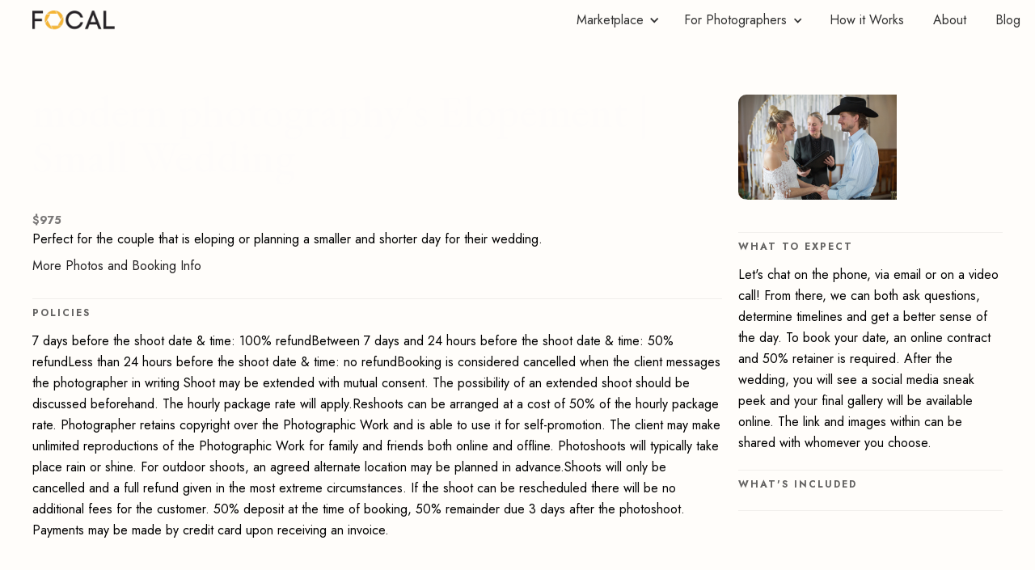

--- FILE ---
content_type: text/html
request_url: https://www.bookfocal.com/wedding-packages/modern-photographys-elopement-small-wedding
body_size: 12639
content:
<!DOCTYPE html><!-- Last Published: Sat Jan 03 2026 00:14:07 GMT+0000 (Coordinated Universal Time) --><html data-wf-domain="www.bookfocal.com" data-wf-page="64c05b6761bda9e68fe7eae3" data-wf-site="5de00a1ad49bc70ac1467347" data-wf-intellimize-customer-id="117895343" data-wf-collection="64c05b6761bda9e68fe7ea30" data-wf-item-slug="modern-photographys-elopement-small-wedding"><head><meta charset="utf-8"/><title>$975 - Elopement | Small Wedding - Calgary, AB, Canada Wedding &amp; Engagement Photographer</title><meta content="Book a Wedding Photoshoot | $975 - 350 Photos - modern photography&#x27;s Elopement | Small Wedding - Calgary, AB, Canada Wedding &amp; Engagement Photographer" name="description"/><meta content="$975 - Elopement | Small Wedding - Calgary, AB, Canada Wedding &amp; Engagement Photographer" property="og:title"/><meta content="Book a Wedding Photoshoot | $975 - 350 Photos - modern photography&#x27;s Elopement | Small Wedding - Calgary, AB, Canada Wedding &amp; Engagement Photographer" property="og:description"/><meta content="$975 - Elopement | Small Wedding - Calgary, AB, Canada Wedding &amp; Engagement Photographer" property="twitter:title"/><meta content="Book a Wedding Photoshoot | $975 - 350 Photos - modern photography&#x27;s Elopement | Small Wedding - Calgary, AB, Canada Wedding &amp; Engagement Photographer" property="twitter:description"/><meta property="og:type" content="website"/><meta content="summary_large_image" name="twitter:card"/><meta content="width=device-width, initial-scale=1" name="viewport"/><link href="https://cdn.prod.website-files.com/5de00a1ad49bc70ac1467347/css/bookfocal.shared.92e58cdfe.min.css" rel="stylesheet" type="text/css"/><link href="https://fonts.googleapis.com" rel="preconnect"/><link href="https://fonts.gstatic.com" rel="preconnect" crossorigin="anonymous"/><script src="https://ajax.googleapis.com/ajax/libs/webfont/1.6.26/webfont.js" type="text/javascript"></script><script type="text/javascript">WebFont.load({  google: {    families: ["Montserrat:100,100italic,200,200italic,300,300italic,400,400italic,500,500italic,600,600italic,700,700italic,800,800italic,900,900italic","Lato:100,100italic,300,300italic,400,400italic,700,700italic,900,900italic","Merriweather:300,300italic,400,400italic,700,700italic,900,900italic","Cabin:regular,500,500italic,600,600italic,700","Roboto:regular,500,500italic,700,700italic","Poppins:regular,500,500italic,700,700italic","DM Serif Display:regular","DM Serif Text:regular","EB Garamond:regular,500,600,700,800,italic,500italic,600italic,700italic,800italic","Jost:100,200,300,regular,500,600,700,800,900,100italic,200italic,300italic,italic,500italic,600italic,700italic,800italic,900italic","Cormorant:300,regular,500,600,700,300italic,italic,500italic,600italic,700italic"]  }});</script><script type="text/javascript">!function(o,c){var n=c.documentElement,t=" w-mod-";n.className+=t+"js",("ontouchstart"in o||o.DocumentTouch&&c instanceof DocumentTouch)&&(n.className+=t+"touch")}(window,document);</script><link href="https://cdn.prod.website-files.com/5de00a1ad49bc70ac1467347/5e4ec3e2e2b4d5b1e7605cd2_FocalLogo%20Tight%20Crop%20No%20Background%20Favicon.png" rel="shortcut icon" type="image/x-icon"/><link href="https://cdn.prod.website-files.com/5de00a1ad49bc70ac1467347/5e4ec4095c128656aca34ff5_Focal%20Favicon%20Cropped%20x256.png" rel="apple-touch-icon"/><style>.anti-flicker, .anti-flicker * {visibility: hidden !important; opacity: 0 !important;}</style><style>[data-wf-hidden-variation], [data-wf-hidden-variation] * {
        display: none !important;
      }</style><script async="" src="https://www.googletagmanager.com/gtag/js?id=UA-127317331-5"></script><script type="text/javascript">window.dataLayer = window.dataLayer || [];function gtag(){dataLayer.push(arguments);}gtag('js', new Date());gtag('config', 'UA-127317331-5', {'anonymize_ip': false});</script><script type="text/javascript">!function(f,b,e,v,n,t,s){if(f.fbq)return;n=f.fbq=function(){n.callMethod?n.callMethod.apply(n,arguments):n.queue.push(arguments)};if(!f._fbq)f._fbq=n;n.push=n;n.loaded=!0;n.version='2.0';n.agent='plwebflow';n.queue=[];t=b.createElement(e);t.async=!0;t.src=v;s=b.getElementsByTagName(e)[0];s.parentNode.insertBefore(t,s)}(window,document,'script','https://connect.facebook.net/en_US/fbevents.js');fbq('init', '3159645580747340');fbq('track', 'PageView');</script><!-- Google Tag Manager -->
<script>(function(w,d,s,l,i){w[l]=w[l]||[];w[l].push({'gtm.start':
new Date().getTime(),event:'gtm.js'});var f=d.getElementsByTagName(s)[0],
j=d.createElement(s),dl=l!='dataLayer'?'&l='+l:'';j.async=true;j.src=
'https://www.googletagmanager.com/gtm.js?id='+i+dl;f.parentNode.insertBefore(j,f);
})(window,document,'script','dataLayer','GTM-5KGJTGJ');</script>
<!-- End Google Tag Manager -->
<script type="text/javascript">
    (function(c,l,a,r,i,t,y){
        c[a]=c[a]||function(){(c[a].q=c[a].q||[]).push(arguments)};
        t=l.createElement(r);t.async=1;t.src="https://www.clarity.ms/tag/"+i;
        y=l.getElementsByTagName(r)[0];y.parentNode.insertBefore(t,y);
    })(window, document, "clarity", "script", "ku5pl8zjan");
</script><meta property="og:image" content="https://storage.googleapis.com/bookfocal-production/images/6e364ce6d2a84946976e16526b9acd20.jpg" /></head><body><header class="header-nav-copy"><div data-collapse="medium" data-animation="default" data-duration="400" data-easing="ease" data-easing2="ease" role="banner" class="lnd_navigation_clients w-nav"><div class="lnd_nav_left"><a href="/" class="nav01_logo w-nav-brand"><img src="https://cdn.prod.website-files.com/5de00a1ad49bc70ac1467347/5de018a05abe8a10f05b908f_BlackLetter%2BYellow.png" height="25" sizes="101.390625px" srcset="https://cdn.prod.website-files.com/5de00a1ad49bc70ac1467347/5de018a05abe8a10f05b908f_BlackLetter%2BYellow-p-500.png 500w, https://cdn.prod.website-files.com/5de00a1ad49bc70ac1467347/5de018a05abe8a10f05b908f_BlackLetter%2BYellow-p-800.png 800w, https://cdn.prod.website-files.com/5de00a1ad49bc70ac1467347/5de018a05abe8a10f05b908f_BlackLetter%2BYellow-p-1080.png 1080w, https://cdn.prod.website-files.com/5de00a1ad49bc70ac1467347/5de018a05abe8a10f05b908f_BlackLetter%2BYellow-p-1600.png 1600w, https://cdn.prod.website-files.com/5de00a1ad49bc70ac1467347/5de018a05abe8a10f05b908f_BlackLetter%2BYellow.png 1894w" alt="" class="nav04_image"/></a><a href="/how-it-works" class="lnd_nav_link_clients w-nav-link">How it Works</a><a href="/about" class="lnd_nav_link_clients w-nav-link">About</a><div data-delay="150" data-hover="false" class="w-dropdown"><div class="lnd_toggle_primary-2-copy w-dropdown-toggle"><div class="icon_clients w-icon-dropdown-toggle"></div><div class="dropdown-text-2_clients">Marketplace</div></div><nav class="lnd_dropdown_list w-dropdown-list"><div class="dropdown-base div_block_08 div_block_06 lnd_dropdown_base-2"><div class="div_block_07 hide-3"></div><div class="text-block-43 hide1">Other</div><a href="#" class="lnd_nav_item hide2 w-inline-block"><div class="icon-wrap"><img src="https://cdn.prod.website-files.com/5beab1239ac88487c3a6608f/5c77dff44ef58159286a4261_package.svg" width="8" alt="" class="image-41"/></div><div class="div_block_05"><div class="lnd_nav_link_text">Videos</div><div>Community videos</div></div></a><div class="lnd_nav_col_1-2"><div class="lnd_nav_title-2">Consumer</div><a href="https://app.bookfocal.com/marketplace?category=wedding-and-engagement" class="lnd_nav_item w-inline-block"><div class="div_block_05"><div class="lnd_nav_link_text">Wedding &amp; Engagements</div></div></a><a href="https://app.bookfocal.com/marketplace?category=family" class="lnd_nav_item w-inline-block"><div class="div_block_05"><div class="lnd_nav_link_text">Family</div></div></a><a href="https://app.bookfocal.com/marketplace?category=newborn-and-maternity" class="lnd_nav_item w-inline-block"><div class="div_block_05"><div class="lnd_nav_link_text">Newborn &amp; Maternity</div></div></a><a href="https://app.bookfocal.com/marketplace?category=events" class="lnd_nav_item w-inline-block"><div class="div_block_05"><div class="lnd_nav_link_text">Events</div></div></a><a href="https://app.bookfocal.com/marketplace?category=boudoir" class="lnd_nav_item w-inline-block"><div class="div_block_05"><div class="lnd_nav_link_text">Boudoir</div></div></a></div><div class="lnd_nav_col_1-2"><div class="lnd_nav_title-2">Commercial</div><a href="https://app.bookfocal.com/marketplace?category=headshots" class="lnd_nav_item w-inline-block"><div class="div_block_05"><div class="lnd_nav_link_text">Headshots</div></div></a><a href="https://app.bookfocal.com/marketplace?category=corporate-events" class="lnd_nav_item w-inline-block"><div class="div_block_05"><div class="lnd_nav_link_text">Corporate Events</div></div></a><a href="https://app.bookfocal.com/marketplace?category=product" class="lnd_nav_item w-inline-block"><div class="div_block_05"><div class="lnd_nav_link_text">Product</div></div></a><a href="https://app.bookfocal.com/marketplace?category=branding" class="lnd_nav_item w-inline-block"><div class="div_block_05"><div class="lnd_nav_link_text">Branding</div></div></a><a href="https://app.bookfocal.com/marketplace?category=architecture-%26-real-estate" class="lnd_nav_item w-inline-block"><div class="div_block_05"><div class="lnd_nav_link_text">Architecture &amp; Real Estate</div></div></a></div></div></nav></div><a href="https://bookfocal.com/blogs/client" class="lnd_nav_link_clients w-nav-link">Blog</a><nav role="navigation" class="nav01_links w-nav-menu"><a href="/website" class="lnd_nav_link_clients _2 w-nav-link">Join as a Photographer</a><div data-delay="150" data-hover="false" class="dropdown w-dropdown"><div class="lnd_toggle_primary-2 w-dropdown-toggle"><div class="icon-2 w-icon-dropdown-toggle"></div><div class="dropdown-text-2">For Photographers</div></div><nav class="lnd_dropdown_list w-dropdown-list"><div class="dropdown-base div_block_08 div_block_06 lnd_dropdown_base"><div class="div_block_07 hide-3"></div><div class="text-block-43 hide1">Other</div><a href="#" class="lnd_nav_item hide2 w-inline-block"><div class="icon-wrap"><img src="https://cdn.prod.website-files.com/5beab1239ac88487c3a6608f/5c77dff44ef58159286a4261_package.svg" width="8" alt="" class="image-41"/></div><div class="div_block_05"><div class="lnd_nav_link_text">Videos</div><div>Community videos</div></div></a><div class="lnd_nav_col_1"><div class="lnd_nav_title-3">For Photographers</div><a href="https://app.bookfocal.com/auth/login" class="lnd_nav_item w-inline-block"><div class="div_block_05"><div class="lnd_nav_link_text">Login</div></div></a><a href="/knowledge-base" class="lnd_nav_item w-inline-block"><div class="div_block_05"><div class="lnd_nav_link_text">Knowledge Base</div></div></a></div></div></nav></div></nav></div></div><div data-collapse="medium" data-animation="default" data-duration="400" data-easing="ease" data-easing2="ease" role="banner" class="lnd_navigation_mobile w-nav"><div class="nav01_container"><div class="lnd_nav_left"><a href="#" class="nav01_logo w-nav-brand"><img src="https://cdn.prod.website-files.com/5de00a1ad49bc70ac1467347/5de018a05abe8a10f05b908f_BlackLetter%2BYellow.png" width="130" sizes="130px" srcset="https://cdn.prod.website-files.com/5de00a1ad49bc70ac1467347/5de018a05abe8a10f05b908f_BlackLetter%2BYellow-p-500.png 500w, https://cdn.prod.website-files.com/5de00a1ad49bc70ac1467347/5de018a05abe8a10f05b908f_BlackLetter%2BYellow-p-800.png 800w, https://cdn.prod.website-files.com/5de00a1ad49bc70ac1467347/5de018a05abe8a10f05b908f_BlackLetter%2BYellow-p-1080.png 1080w, https://cdn.prod.website-files.com/5de00a1ad49bc70ac1467347/5de018a05abe8a10f05b908f_BlackLetter%2BYellow-p-1600.png 1600w, https://cdn.prod.website-files.com/5de00a1ad49bc70ac1467347/5de018a05abe8a10f05b908f_BlackLetter%2BYellow.png 1894w" alt="" class="lnd_logo_forest"/></a><nav role="navigation" class="nav01_links w-nav-menu"><a href="/pricing" class="lnd_nav_link_clients w-nav-link">Pricing</a><a href="https://app.bookfocal.com" class="lnd_nav_link_clients w-nav-link">Marketplace</a><a href="/how-it-works" class="lnd_nav_link w-nav-link">How it Works</a><a href="/about-the-focal-marketplace" class="lnd_nav_link w-nav-link">About</a><a href="/blog" class="lnd_nav_link w-nav-link">Blog</a><a href="https://app.bookfocal.com/auth/login" class="lnd_nav_link w-nav-link">Log in</a><a href="https://app.bookfocal.com/auth/register" class="lnd_nav_link w-nav-link">Register</a><a href="/business-accelerator" class="lnd_nav_link w-nav-link">Free Mentorship</a><a href="/knowledge-base" class="lnd_nav_link w-nav-link">Knowledge Base</a></nav></div><div class="nav01_right_wrap"><div class="nav01_burger w-nav-button"><div class="nav01_icon_burger_light w-icon-nav-menu"></div></div></div></div></div></header><div class="section"><div class="focal-website-plan-overview w50-center _100"><div class="_6-col"><div class="products3-content-wrap"><h1 class="heading-100">modern photography&#x27;s Elopement | Small Wedding</h1><div class="container-9 w-container"><p class="text-16 text-16-60">$</p><p class="text-16 text-16-60">975</p></div><div class="rich_text_package w-richtext"><p>Perfect for the couple that is eloping or planning a smaller and shorter day for their wedding.</p></div><div class="html-embed-14 w-embed"><a href="https://app.bookfocal.com/marketplace-package/168609f3-b664-4fdf-a9e9-398698d12f59">More Photos and Booking Info</a></div><div class="products3-option-wrap"></div><p class="tagline">Policies</p><div class="rich_text_package w-richtext"><p>7 days before the shoot date &amp; time: 100% refundBetween 7 days and 24 hours before the shoot date &amp; time: 50% refundLess than 24 hours before the shoot date &amp; time: no refundBooking is considered cancelled when the client messages the photographer in writing Shoot may be extended with mutual consent. The possibility of an extended shoot should be discussed beforehand. The hourly package rate will apply.Reshoots can be arranged at a cost of 50% of the hourly package rate. Photographer retains copyright over the Photographic Work and is able to use it for self-promotion. The client may make unlimited reproductions of the Photographic Work for family and friends both online and offline. Photoshoots will typically take place rain or shine. For outdoor shoots, an agreed alternate location may be planned in advance.Shoots will only be cancelled and a full refund given in the most extreme circumstances. If the shoot can be rescheduled  there will be no additional fees for the customer.  50% deposit at the time of booking, 50% remainder due 3 days after the photoshoot. Payments may be made by credit card upon receiving an invoice.</p></div></div></div><div class="_6-col _6-col-last"><div class="_6-col"><div class="html-embed-4 w-embed"><img src="https://storage.googleapis.com/bookfocal-production/images/6e364ce6d2a84946976e16526b9acd20.jpg" alt="modern photography&#39;s Elopement | Small Wedding Photo "></div><div class="products3-options-wrap"><div class="products3-option-wrap"></div><p class="tagline">WHAT TO EXPECT</p><div class="rich_text_package w-richtext"><p>Let&#x27;s chat on the phone, via email or on a video call! From there, we can both ask questions, determine timelines and get a better sense of the day. To book your date, an online contract and 50% retainer is required. After the wedding, you will see a social media sneak peek and your final gallery will be available online. The link and images within can be shared with whomever you choose.</p></div><div class="products3-option-wrap"></div><p class="tagline">What&#x27;S INCLUDED</p><div class="rich_text_package w-dyn-bind-empty w-richtext"></div><div class="products3-option-wrap"></div></div></div></div></div><div class="w-dyn-list"><div role="list" class="w-dyn-items"><div role="listitem" class="w-dyn-item"><div class="products3-small-images-wrap"><div class="m08"><a href="/wedding-photographers/modern-photography" class="link-block-17 w-inline-block"><div class="html-embed-6 w-embed"><img src="https://storage.googleapis.com/bookfocal-production/images/6ce2e2285a6c473cb2d0070a2d012a90.jpg" alt="modern photography Wedding &amp; Engagement profile picture"></div></a><div class="m08_content"><div class="m08_title">Sarah Murdoch</div><div class="div-block-129"><div class="text-16">Calgary, AB, Wedding &amp; Engagement Photographer</div></div><div class="text-16 text-16-60">modern photography</div><div class="rich_text_package w-richtext"><p>I always strive to capture authentic, natural and airy images that depict connection, love and happiness. My passion is (real) people and place, and the relationship they have to each other.  Big, sweeping landscapes and those intimate happy moments are what sets my heart on fire. My background started out with film, developing and printing in the darkroom and my style stays true to those early lessons of getting it right in camera and keeping my photographs timeless. My goal first and foremost, is to always make my couples feel comfortable and from there, we make stunning portraits together.  I am an ACAD graduate and hold a B.FA in photography and have been a photographer since 2006. I feel really lucky to have carved out a beautiful life for myself, doing what I love | what I believe I was meant to do.</p></div><a href="/wedding-photographers/modern-photography" class="m08_link">Read More</a></div></div></div></div></div></div></div><div class="c11_title-2">Browse Other Wedding Photography Packages to Book</div><h3 class="c11_h3-2">Calgary, AB, Canada</h3><div class="collection-list-wrapper-4 w-dyn-list"><div role="list" class="w-dyn-items w-row"><div role="listitem" class="w-dyn-item w-col w-col-4"><div class="m11"><a href="/wedding-packages/worn-leather-medias-adventurer-wedding-package" class="w-inline-block"><div class="html-embed-7 w-embed"><img src="https://storage.googleapis.com/bookfocal-production/images/bad4c71fbecc494bb267c2a62c99ac53.jpg" alt=" Focal Profile Photo"></div></a><div class="m11_content"><div class="m11_author"><div class="html-embed-3 w-embed"><img src="https://storage.googleapis.com/bookfocal-production/images/51e77c817c12442dab7d96c3316dbbf8.jpg" alt ="Worn Leather MediaWedding &amp; EngagementPhotographer Profile Photo"></div><div class="m11_name_wrap-2"><p class="m11_name">Adventurer (Wedding Package)</p><p class="m11_title">Worn Leather Media</p></div></div><div class="m11_author"><div class="m11_name_wrap"><p class="m11_title">$</p><p class="m11_title">4800</p></div></div><div class="rich_text_package w-richtext"><p>Our favorite package.  Full coverage of your entire wedding story.  From start to finish we&#x27;re by your side through it all.  Creating timeless images, and framable memories to cherish for a lifetime.  For the couple that wants the full Worn Leather Media experience.   Every couple has an epic love story. Let&#x27;s tell yours! Every minute of your wedding is important and we&#x27;ll be with you through it all. Tell your whole story for decades to come. We&#x27;re your best friends for the day, documenting every moment of your adventure.The best moments are unscripted. Remember your wedding day the way you lived it; full of the laughter and joy you will share with all your guests. We watch for those interactions and capture them as they&#x27;re happening so you can stay in the moment. These candid photographs often form the most treasured memories of a wedding day. Stay comfortable with simple prompts during portrait sessions. You focus on being in love, we&#x27;ll worry about focusing the cameras.</p></div><div class="m11_line"></div><p class="m11_paragraph">Dave &amp; Natalie Fay</p><div class="w-embed"><a href="https://app.bookfocal.com/marketplace-package/a2b51d45-5144-4703-9b3a-02c958297889">More Photos and Booking Info</a></div></div></div></div><div role="listitem" class="w-dyn-item w-col w-col-4"><div class="m11"><a href="/wedding-packages/sarazin-photographys-half-day-adventure-elopement" class="w-inline-block"><div class="html-embed-7 w-embed"><img src="https://storage.googleapis.com/bookfocal-production/images/f3c2fb6a734d48ab9df4eb61f7f2823f.jpg" alt=" Focal Profile Photo"></div></a><div class="m11_content"><div class="m11_author"><div class="html-embed-3 w-embed"><img src="https://storage.googleapis.com/bookfocal-production/images/bdde27e5e0c343af82c3fdd36f75fe6f.jpg" alt ="Sarazin PhotographyWedding &amp; EngagementPhotographer Profile Photo"></div><div class="m11_name_wrap-2"><p class="m11_name">Half-Day Adventure Elopement</p><p class="m11_title">Sarazin Photography</p></div></div><div class="m11_author"><div class="m11_name_wrap"><p class="m11_title">$</p><p class="m11_title">3100</p></div></div><div class="rich_text_package w-richtext"><p>When people think of eloping, some think it&#x27;s about running away and getting married in secret but that&#x27;s just not the case anymore! It&#x27;s actually a very intentional choice to completely shift the focus of your wedding day entirely onto YOU. Eloping is an opportunity for you to feel comfortable, have an experience driven adventure together, exchange your vows somewhere meaningful -- or somewhere you&#x27;ve never been before -- and celebrate your day, your way. Let go of societal pressures if a big white wedding isn&#x27;t your thing, be free, enjoy yourself and have the best day of your life (all while letting me third wheel you)! Who am I?I absolutely love capturing people in love. I like the barefoot, hair blowing in the wind kind of vibes. Telling your love story through photographs is my kind of thing. I&#x27;m all about the real, raw, passionate moments. I find beauty in the uniqueness that is your love; the quirks, the goofiness, the sarcasm, the subtle tender moments -- they all tell your story! These are moments and memories you will have to relive and cherish forever. About This Package:I&#x27;ll tell the incredible story of your adventurous elopement. This is enough time to capture your adventure to your ceremony location, portraits, and a celebration together to wrap up your day. If you like to hike, this could be used for up to a 5 km round trip hiking elopement, or we can spend the time going on an adventure by jeep, ferry or helicopter. Or we can venture to multiple portrait locations for a variety of epic photos.</p></div><div class="m11_line"></div><p class="m11_paragraph">Cass Sarazin</p><div class="w-embed"><a href="https://app.bookfocal.com/marketplace-package/b5718661-a27d-473b-8cfa-ac0bfd5e75bb">More Photos and Booking Info</a></div></div></div></div><div role="listitem" class="w-dyn-item w-col w-col-4"><div class="m11"><a href="/wedding-packages/pinnacle-visualss-basic-engagement-session" class="w-inline-block"><div class="html-embed-7 w-embed"><img src="https://storage.googleapis.com/bookfocal-production/images/f563c19187ad49359c100808ca2e63e6.jpg" alt=" Focal Profile Photo"></div></a><div class="m11_content"><div class="m11_author"><div class="html-embed-3 w-embed"><img src="https://storage.googleapis.com/bookfocal-production/images/fc61cdd115fa403385a1d5239cbcbab6.jpg" alt ="Pinnacle VisualsWedding &amp; EngagementPhotographer Profile Photo"></div><div class="m11_name_wrap-2"><p class="m11_name">Basic Engagement Session</p><p class="m11_title">Pinnacle Visuals</p></div></div><div class="m11_author"><div class="m11_name_wrap"><p class="m11_title">$</p><p class="m11_title">125</p></div></div><div class="rich_text_package w-richtext"><p>Our approach is to take inspiration from who you are and the mood board that we create. By better understanding who I am shooting, I can capture your moment in time more accurately. All creative decisions are lead by your story! We will work together to achieve the outcome you envision. From equipment to software, your photos will only be captured and edited on top of the line technology to ensure the best results possible.</p></div><div class="m11_line"></div><p class="m11_paragraph">CJ Sutton</p><div class="w-embed"><a href="https://app.bookfocal.com/marketplace-package/0e06b9ed-63fb-4605-9e59-3481ba81e606">More Photos and Booking Info</a></div></div></div></div></div></div><div class="f03 topmargin"><div class="f03_container"><div class="f03_top_wrap"><div class="f03_title_wrap"><h4 class="f03_h4">Browse and Book a Photographer on the Focal Marketplace</h4><div class="f03_text">Browse Styles, Compare Packages and Find The Perfect Photographer</div></div><a href="https://app.bookfocal.com" class="f03_button w-button">BROWSE</a></div><div class="f03_footer_wrap"><div class="f03_columns w-row"><div class="f03_column popular w-col w-col-5"><div class="f03_title">Discover Wedding Photographers in These Cities</div><a href="https://marketplace.bookfocal.com/explore/wedding-and-engagement/toronto-canada/43.6532/-79.3832" class="f03_link">Toronto, ON, Canada</a><a href="https://marketplace.bookfocal.com/explore/wedding-and-engagement/edmonton-canada/53.5461/-113.4937" class="f03_link">Edmonton, AB, Canada</a><a href="https://marketplace.bookfocal.com/explore/wedding-and-engagement/vancouver-canada/49.2827/-123.1207" class="f03_link">Vancouver, BC, Canada</a><a href="https://marketplace.bookfocal.com/explore/wedding-and-engagement/san-diego-usa/32.715700/-117.161100" class="f03_link">San Diego, CA, United States</a><a href="https://marketplace.bookfocal.com/explore/wedding-and-engagement/atlanta-usa/33.7488/-84.3877" class="f03_link">Atlanta, GA, United States</a><a href="https://marketplace.bookfocal.com/explore/wedding-and-engagement/los-angeles-usa/34.0549/-118.2426" class="f03_link">Los Angeles, CA, United States</a><a href="https://marketplace.bookfocal.com/explore/wedding-and-engagement/london-uk/51.5072/-0.1276" class="f03_link">London, United Kingdom</a></div><div class="f03_column family w-col w-col-1"><div class="f03_title">Family Photography</div><a href="https://www.bookfocal.com/location-category/family-photography-seattle-wa" class="f03_link">Family Photography Seattle, WA, USA</a><a href="https://www.bookfocal.com/location-category/family-photography-oakland-ca" class="f03_link">Family Photography Oakland, CA, USA</a><a href="https://www.bookfocal.com/location-category/family-photography-san-francisco-ca" class="f03_link">Family, Photography San Francisco, CA, USA</a><a href="https://www.bookfocal.com/location-category/family-photography-sidney-bc" class="f03_link">Family Photography Sidney, BC, Canada</a><a href="https://www.bookfocal.com/location-category/family-photography-langley" class="f03_link">Family Photography Langley, BC, Canada</a><a href="https://www.bookfocal.com/location-category/family-photography-surrey" class="f03_link">Family Photography Surrey, BC, Canada</a><a href="https://www.bookfocal.com/location-category/family-photography-victoria" class="f03_link">Family Photography Calgary, AB, Canada</a><a href="https://app.bookfocal.com/explore-city-category?city=seattle-usa&amp;latitude=47.6062&amp;longitude=-122.3321&amp;placeID=ChIJVTPokywQkFQRmtVEaUZlJRA&amp;category=headshots" class="f03_link">Family Photography Victoria, BC, Canada</a><a href="https://www.bookfocal.com/location-category/family-photography-vancouver" class="f03_link">Family Photography Vancouver, BC, Canada</a><a href="https://app.bookfocal.com/explore-city-category?city=kihei-usa&amp;latitude=20.7644&amp;longitude=-156.445&amp;placeID=ChIJpZqwnQnQVHkR_2aNvwpr6mg&amp;category=family" class="f03_link">Family Photography Maui, HI, USA</a><a href="https://app.bookfocal.com/explore-city-category?city=los%20angeles-usa&amp;latitude=34.0522&amp;longitude=-118.2437&amp;placeID=ChIJE9on3F3HwoAR9AhGJW_fL-I&amp;category=family" class="f03_link">Family Photography Los Angeles, CA, USA</a></div><div class="f03_column wedding w-col w-col-1"><div class="f03_title">Wedding Photography</div><a href="https://https://www.bookfocal.com/wedding-photography/wedding-photography-kananaskis-ab.bookfocal.com/explore-city-category?city=vancouver-canada&amp;latitude=49.2827&amp;longitude=-123.1207&amp;placeID=ChIJs0-pQ_FzhlQRi_OBm-qWkbs&amp;category=wedding-&amp;-engagement" class="f03_link">Wedding Photography Kananaskis, AB, Canada</a><a href="https://www.bookfocal.com/wedding-photography/wedding-photography-banff-ab" class="f03_link">Wedding Photography Banff, AB, Canada</a><a href="https://www.bookfocal.com/wedding-photography/wedding-photography-metchosin-bc" class="f03_link">Wedding Photography Metchosin, BC, Canada</a><a href="https://www.bookfocal.com/wedding-photography/wedding-photography-surrey-bc" class="f03_link">Wedding Photography Surrey, BC, Canada</a><a href="https://www.bookfocal.com/wedding-photography/wedding-photography-langley-bc" class="f03_link">Wedding Photography Langley, BC, Canada</a><a href="https://www.bookfocal.com/wedding-photography/wedding-photography-north-cowichan-bc" class="f03_link">Wedding Photography North Cowichan, BC, Canada</a><a href="https://www.bookfocal.com/wedding-photography/wedding-photography-sidney-bc" class="f03_link">Wedding Photography Sidney, BC, Canada</a><a href="https://www.bookfocal.com/wedding-photography/wedding-photography-vancouver-bc" class="f03_link">Wedding Photography Vancouver BC, Canada</a><a href="https://www.bookfocal.com/wedding-photography/wedding-photography-calgary-ab" class="f03_link">Wedding Photography Calgary, AB, Canada</a><a href="https://www.bookfocal.com/wedding-photography/wedding-photography-victoria-bc" class="f03_link">Wedding Photography Victoria BC, Canada</a><a href="https://app.bookfocal.com/explore-city-category?city=kihei-usa&amp;latitude=20.7644&amp;longitude=-156.445&amp;placeID=ChIJpZqwnQnQVHkR_2aNvwpr6mg&amp;category=wedding-&amp;-engagement" class="f03_link">Wedding Photography Maui, HI, USA</a><a href="https://app.bookfocal.com/explore-city-category?city=san%20francisco-usa&amp;latitude=37.7749&amp;longitude=-122.4194&amp;placeID=ChIJIQBpAG2ahYAR_6128GcTUEo&amp;category=wedding-&amp;-engagement" class="f03_link">Wedding Photography San Francisco, CA, USA</a><a href="https://app.bookfocal.com/explore-city-category?city=los%20angeles-usa&amp;latitude=34.0522&amp;longitude=-118.2437&amp;placeID=ChIJE9on3F3HwoAR9AhGJW_fL-I&amp;category=wedding-&amp;-engagement" class="f03_link">Wedding Photography Los Angeles, CA</a><a href="https://app.bookfocal.com/explore-city-category?city=seattle-usa&amp;latitude=47.6062&amp;longitude=-122.3321&amp;placeID=ChIJVTPokywQkFQRmtVEaUZlJRA&amp;category=wedding-&amp;-engagement" class="f03_link">Wedding Photography Seattle, WA</a></div><div class="f03_column maternity w-col w-col-3"><div class="f03_title">Newborn &amp; Maternity Photography</div><a href="https://www.bookfocal.com/newborn-maternity-photography/newborn-maternity-photography-vancouver-bc" class="f03_link">Newborn &amp; Maternity Photography Vancouver, BC, Canada</a><a href="https://www.bookfocal.com/newborn-maternity-photography/newborn-maternity-photography-victoria-bc" class="f03_link">Newborn &amp; Maternity Photography Victoria, BC, Canada</a><a href="https://www.bookfocal.com/newborn-maternity-photography/newborn-maternity-photography-calgary-ab" class="f03_link">Newborn &amp; Maternity Photography Calgary, AB, Canada</a><a href="https://app.bookfocal.com/explore-city-category?city=kihei-usa&amp;latitude=20.7644&amp;longitude=-156.445&amp;placeID=ChIJpZqwnQnQVHkR_2aNvwpr6mg&amp;category=newborn-&amp;-maternity" class="f03_link">Newborn &amp; Maternity Photography Maui, HI, USA</a><a href="https://app.bookfocal.com/explore-city-category?city=san%20francisco-usa&amp;latitude=37.7749&amp;longitude=-122.4194&amp;placeID=ChIJIQBpAG2ahYAR_6128GcTUEo&amp;category=newborn-&amp;-maternity" class="f03_link">Newborn &amp; Maternity Photography San Francisco, CA, USA</a><a href="https://app.bookfocal.com/explore-city-category?city=los%20angeles-usa&amp;latitude=34.0522&amp;longitude=-118.2437&amp;placeID=ChIJE9on3F3HwoAR9AhGJW_fL-I&amp;category=newborn-&amp;-maternity" class="f03_link">Newborn &amp; Maternity Photography Los Angeles, CA, USA</a><a href="https://app.bookfocal.com/explore-city-category?city=seattle-usa&amp;latitude=47.6062&amp;longitude=-122.3321&amp;placeID=ChIJVTPokywQkFQRmtVEaUZlJRA&amp;category=newborn-&amp;-maternity" class="f03_link">Newborn &amp; Maternity Photography Seattle, WA, USA</a></div><div class="f03_column headshot w-col w-col-2"><div class="f03_title">Headshot Photography</div><a href="https://www.bookfocal.com/headshot-photography/headshot-photography-vancouver-bc" class="f03_link">Headshot Photography Vancouver, BC, Canada</a><a href="https://www.bookfocal.com/headshot-photography/headshot-photography-calgary-ab" class="f03_link">Headshot Photography Calgary, AB, Canada</a><a href="https://www.bookfocal.com/headshot-photography/headshot-photography-victoria-bc" class="f03_link">Headshot Photography Victoria, BC, Canada</a><a href="https://app.bookfocal.com/explore-city-category?city=san%20francisco-usa&amp;latitude=37.7749&amp;longitude=-122.4194&amp;placeID=ChIJIQBpAG2ahYAR_6128GcTUEo&amp;category=headshots" class="f03_link">Headshot Photography San Francisco, CA, USA</a><a href="https://app.bookfocal.com/explore-city-category?city=los%20angeles-usa&amp;latitude=34.0522&amp;longitude=-118.2437&amp;placeID=ChIJE9on3F3HwoAR9AhGJW_fL-I&amp;category=headshots" class="f03_link">Headshot Photography Los Angeles, CA, USA</a><a href="https://app.bookfocal.com/explore-city-category?city=seattle-usa&amp;latitude=47.6062&amp;longitude=-122.3321&amp;placeID=ChIJVTPokywQkFQRmtVEaUZlJRA&amp;category=headshots" class="f03_link">Headshot Photography Seattle, WA, USA</a></div></div></div></div></div><div class="f02-copy"><div class="f02_container"><div class="f02_top_wrap"><a href="/old-home" class="f02_logo w-inline-block"><img src="https://cdn.prod.website-files.com/5de00a1ad49bc70ac1467347/5de018a05abe8a10f05b908f_BlackLetter%2BYellow.png" width="130" alt="logo" sizes="130px" srcset="https://cdn.prod.website-files.com/5de00a1ad49bc70ac1467347/5de018a05abe8a10f05b908f_BlackLetter%2BYellow-p-500.png 500w, https://cdn.prod.website-files.com/5de00a1ad49bc70ac1467347/5de018a05abe8a10f05b908f_BlackLetter%2BYellow-p-800.png 800w, https://cdn.prod.website-files.com/5de00a1ad49bc70ac1467347/5de018a05abe8a10f05b908f_BlackLetter%2BYellow-p-1080.png 1080w, https://cdn.prod.website-files.com/5de00a1ad49bc70ac1467347/5de018a05abe8a10f05b908f_BlackLetter%2BYellow-p-1600.png 1600w, https://cdn.prod.website-files.com/5de00a1ad49bc70ac1467347/5de018a05abe8a10f05b908f_BlackLetter%2BYellow.png 1894w" class="f02_logo_image footerimage"/></a><div class="f02_news_wrap"><div class="f02_form_wrap w-form"><form id="email-form" name="email-form" data-name="Email Form" method="post" class="f02_form" data-wf-page-id="64c05b6761bda9e68fe7eae3" data-wf-element-id="90c26eee-ddd0-f6d2-67e0-527311d02c9b"><input class="f02_input w-input" maxlength="256" name="Email" data-name="Email" placeholder="JOIN OUR NEWSLETTER" type="email" id="Email-subscribe" required=""/><input type="submit" data-wait="Please wait..." class="f02_button w-button" value="Sign Up"/></form><div class="f02_success w-form-done"><div class="f02_text">Success! Thank you for subscribing.<br/></div></div><div class="f02_error w-form-fail"><div class="f02_text">Oops! Something went wrong while submitting the form.</div></div></div></div></div><div class="f02_columns w-row"><div class="f02_column w-col w-col-2 w-col-small-small-stack"><div class="f02_title">Book a Photographer</div><a href="https://app.bookfocal.com" class="f02_link">Marketplace</a><a href="/how-it-works" class="f02_link">How It Works</a><a href="https://bookfocal.com/blogs/client" class="f02_link">Blog</a><a href="/customer-faq" class="f02_link">FAQ</a><a href="/customer-terms-of-service" class="f02_link">Terms of Service</a></div><div class="f02_column w-col w-col-2 w-col-small-small-stack"><div class="f02_title">For Photographers</div><a href="https://app.bookfocal.com/auth/login" class="f02_link">Login</a><a href="/pricing" class="f02_link">Pricing</a><a href="/knowledge-base" class="f02_link">Knowledge Base</a><a href="https://bookfocal.com/blogs/photographer" class="f02_link">Blog</a><a href="/photographer-faq" class="f02_link">FAQ</a><a href="/policies" class="f02_link">Policies</a><a href="/terms-of-service" class="f02_link">Terms of Service</a></div><div class="f02_column w-col w-col-2 w-col-small-small-stack"><div class="f02_title">Company</div><a href="/about" class="f02_link">About</a><a href="/our-team" class="f02_link">Our Team</a><a href="/careers" class="f02_link">Careers</a></div><div class="f02_column w-col w-col-2 w-col-small-small-stack"><div class="f02_title">Contact</div><a href="mailto:contact@bookfocal.com" class="f02_link">contact@bookfocal.com</a><a href="tel:+18332536225" class="f02_link hide">+1 833 253 6225</a><a href="https://g.page/bookfocal?gm" class="f02_link">1017 Fort St, Victoria, BC V8V 3K5<br/></a></div><div class="f02_column w-col w-col-4 w-col-small-small-stack"><div class="f02_social_wraps"><div class="f02_social_wrap"><img src="https://cdn.prod.website-files.com/5de00a1ad49bc70ac1467347/5f343085bfba2d00f33ba0f0_pinterest-4.svg" alt="" class="f02_social_icon"/><a href="https://www.pinterest.ca/bookfocal" class="f02_social_link w-inline-block"></a></div><div class="f02_social_wrap"><img src="https://cdn.prod.website-files.com/5de00a1ad49bc70ac1467347/5de00a1ad49bc7a5f046751e_instagram.svg" alt="" class="f02_social_icon"/><a href="https://www.instagram.com/bookfocal" class="f02_social_link w-inline-block"></a></div><div class="f02_social_wrap"><img src="https://cdn.prod.website-files.com/5de00a1ad49bc70ac1467347/5de00a1ad49bc7020246751d_twitter.svg" alt="" class="f02_social_icon"/><a href="https://www.twitter.com/bookfocal" class="f02_social_link w-inline-block"></a></div><div class="f02_social_wrap"><img src="https://cdn.prod.website-files.com/5de00a1ad49bc70ac1467347/5de00a1ad49bc781dc46760e_forest_facebook.svg" alt="" class="f02_social_icon"/><a href="https://www.facebook.com/bookfocal/" class="f02_social_link w-inline-block"></a></div><div class="f02_social_wrap"><img src="https://cdn.prod.website-files.com/5de00a1ad49bc70ac1467347/5de00a1ad49bc7fc3246760f_forest_linkedin.svg" alt="" class="f02_social_icon"/><a href="https://www.linkedin.com/company/bookfocal/" class="f02_social_link w-inline-block"></a></div></div></div></div></div></div><div class="f03"></div><script src="https://d3e54v103j8qbb.cloudfront.net/js/jquery-3.5.1.min.dc5e7f18c8.js?site=5de00a1ad49bc70ac1467347" type="text/javascript" integrity="sha256-9/aliU8dGd2tb6OSsuzixeV4y/faTqgFtohetphbbj0=" crossorigin="anonymous"></script><script src="https://cdn.prod.website-files.com/5de00a1ad49bc70ac1467347/js/bookfocal.schunk.36b8fb49256177c8.js" type="text/javascript"></script><script src="https://cdn.prod.website-files.com/5de00a1ad49bc70ac1467347/js/bookfocal.90862787.9448994a9dfa9c46.js" type="text/javascript"></script><script>
  
  window.intercomSettings = {
    api_base: "https://api-iam.intercom.io",
    app_id: "dvmaiy5d",
  };

  // We pre-filled your app ID in the widget URL: 'https://widget.intercom.io/widget/dvmaiy5d'
  (function(){var w=window;var ic=w.Intercom;if(typeof ic==="function"){ic('reattach_activator');ic('update',w.intercomSettings);}else{var d=document;var i=function(){i.c(arguments);};i.q=[];i.c=function(args){i.q.push(args);};w.Intercom=i;var l=function(){var s=d.createElement('script');s.type='text/javascript';s.async=true;s.src='https://widget.intercom.io/widget/dvmaiy5d';var x=d.getElementsByTagName('script')[0];x.parentNode.insertBefore(s,x);};if(document.readyState==='complete'){l();}else if(w.attachEvent){w.attachEvent('onload',l);}else{w.addEventListener('load',l,false);}}})();
  
  
$(document).ready(function(){
    
    let groups = {};
    let group_id = 0;
    let currentGroup = [];
  	let group_titles = [];  	

    $('.rich-groups-videos > *').each(function(){


        /* Find Group Start */
        if($(this).text() === '{{group_start}}')
        {
            group_id++;
            groups[group_id] = [];
            currentGroup = [];
        }
        /* Find Group End */
        else if($(this).text() === '{{group_end}}')
        {

            groups[group_id] = currentGroup;
        }
      
      	/* Find Title */
        else if( $(this).text().includes("group:") )
        {
             let group_name = $(this).text().replace("group:","");
             group_titles.push(group_name);
        }

        /* Find InBetween */
        else
        {
           
            let c = $(this).text();
            c = c.split("|");

            if ( c.length > 1 ) {
                currentGroup.push(c);
            }

        }

    });



    let group_html = "";
  
    Object.keys(groups).forEach(function(key) {

        let group = groups[key];


        let videos_html = "";
      
        Object.keys(group).forEach(function(key) {

     
            let video_item = group[key]; 

            let name = video_item[0];
            let video = video_item[1];
            let duration = video_item[2];
	
          	let url = encodeURI(name);
	

            videos_html += 
          
                `<div class="video-item" data-lesson="${url}" data-video="${video.trim()}">
                    <div class="video-name">
                        <img src="https://assets.website-files.com/635559e58d9051b6e2d9ae12/635ab0284ef7ab0eaae31fb7_5e41e923b6863614638cdd3b_course-lesson-white.svg" loading="lazy" alt="" class="play-icon" />
                        <div>${name}</div>
                    </div>
                    <div class="video-duration"><div>${duration}</div></div>
                </div>`;
            ;

        });
      
      	let gname = group_titles[key-1];

        group_html +=`
            <div class="video-group">
                <div class="videos-group-title">${gname}</div>
                <div class="video-items">
                   ${videos_html}
                </div>
            </div>
        `;


    });




    $(".videos-scroll").html(group_html);

});
  
  
// ON VIDEO CLICK

$(document).on('click','.videos-scroll .video-item',function(){
		
  	
  	//show video, hide preview
  	$(".video-wrapper").removeClass("grid2");
  	$(".preview-course").hide();
  	$(".video-lesson").show();
  	$(".course-wrapper").hide();
  	$(".video-list").removeClass("full");
  	$(".breadcrumbs.b-lessons").css("display","flex");
  	$(".section.lesson").css("display", "block");
	
  	
    // SET ACTIVE CLASS OF EPSIODE
    $(".videos-scroll .video-item").removeClass("active");
    $(this).addClass("active");

    // SHOW VIDEO OF EPISODE
    $(".video-lesson iframe").attr("src", $(this).attr("data-video"));


    // CHANGE URL
    var href = new URL(window.location.href);
    href.searchParams.set('lesson', $(this).attr("data-lesson").trim() );
    
    let newUrl = href.toString();
    history.pushState({}, null, newUrl);
  	
  	setTimeout(function(){
		add_current_lesson_to_watches();
  	},20)
  	

});


  // ON PAGE LOAD - IF THERE IS A SPECIFIED EPISODE IN URL QUERY, SHOW THAT EPISODE

$(document).ready(function(){

    var href = new URL(window.location.href);
    let lesson = href.searchParams.get("lesson")?.trim();


    if (lesson) {
        $(`.video-item[data-lesson='${lesson}']`).trigger("click");
      	//show video, hide preview
        $(".video-wrapper").removeClass("grid2");
        $(".preview-course").hide();
        $(".video-lesson").show();
    	$(".course-wrapper").hide();
        $(".video-list").removeClass("full");
    	$(".breadcrumbs.b-lessons").show();
    } 
      
});
    
$(document).on('click','.start-first-lesson',function(e){
    e.preventDefault();
	$('.videos-scroll .video-item').eq(0).trigger("click");
    setTimeout(function(){
      $('html, body').animate({
          scrollTop: $(".video-wrapper").offset().top - 200
      }, 1000);
    },100)
    
});

  
function addClickListenerToButton(buttonId) {
  const button = document.getElementById(buttonId);
  if (button) {
    button.addEventListener("click", function() {
      appendUtmsToButton(button);
    });
  } else {
    console.error(`The button with id '${buttonId}' was not found.`);
  }
}

// List of button IDs
const buttonIds = ['btn','btn1', 'btn2', 'btn3', 'btn4', 'btn5', 'btn6', 'btn7', 'btn8', 'btn9', 'btn10', 'btn11', 'btn12', 'btn13', 'btn14', 'btnFREE', 'btnWEBSITE', 'btnCORE', 'btnAYN', 'btnAIBLOGS', 'btnTEMPLATES'];

// Adding event listeners to each button
buttonIds.forEach(addClickListenerToButton);



  
	 function appendUtmsToButton(button) {
    // Read utm params from url:
    const pageSearch = window.location.search;
    const urlParams = new URLSearchParams(pageSearch);

    // Build new params for the button combining the button' params with the utm:
    const buttonUrl = new URL(button.href);
    let newButtonParams = new URLSearchParams(buttonUrl.search);

    urlParams.forEach(function(value, key) {
      newButtonParams.append(key, value);
    });

    // Build new url for the button attaching the params:
		buttonUrl.search = "";
    const newSearchString = newButtonParams.toString();
    buttonUrl.search = newSearchString;
    
    const newHref = buttonUrl.toString();
 		console.log(newHref);
    // Replace the button's url:
    button.href = newHref;

    // For debugging log final button link to console:
    // console.log(button.href);
  };
  

  
</script></body></html>

--- FILE ---
content_type: image/svg+xml
request_url: https://cdn.prod.website-files.com/5de00a1ad49bc70ac1467347/5f343085bfba2d00f33ba0f0_pinterest-4.svg
body_size: 1022
content:
<?xml version="1.0" encoding="utf-8"?>
<!-- Generator: Adobe Illustrator 16.0.0, SVG Export Plug-In . SVG Version: 6.00 Build 0)  -->
<!DOCTYPE svg PUBLIC "-//W3C//DTD SVG 1.1//EN" "http://www.w3.org/Graphics/SVG/1.1/DTD/svg11.dtd">
<svg version="1.1" id="Layer_1" xmlns="http://www.w3.org/2000/svg" xmlns:xlink="http://www.w3.org/1999/xlink" x="0px" y="0px"
	 width="1935px" height="2500px" viewBox="0 0 1935 2500" enable-background="new 0 0 1935 2500" xml:space="preserve">
<path fill="#8A94A4" d="M0.193,897.32c0-104.979,21.996-209.208,66.237-312.438s107.479-199.21,189.962-287.442
	c82.484-88.232,190.712-159.968,324.935-214.957C715.551,27.495,864.271,0,1027.488,0c264.947,0,482.403,81.733,652.369,244.951
	c169.966,163.217,254.949,355.679,254.949,577.385c0,284.942-71.985,520.396-216.207,706.108
	c-144.221,185.713-330.434,278.694-558.638,278.694c-74.985,0-145.472-17.497-211.208-52.489
	c-65.737-34.993-111.978-77.485-138.723-127.475l-99.979,394.921c-8.249,31.743-19.246,63.737-32.494,96.23
	c-13.247,32.494-27.994,63.737-43.741,93.731c-15.746,29.994-31.743,58.238-47.49,84.983c-15.747,26.744-31.743,51.739-47.49,74.984
	s-29.494,42.991-41.242,58.738c-11.747,15.747-22.495,29.494-32.493,41.242l-14.997,19.996c-4.999,6.748-11.748,9.248-19.996,7.498
	s-13.247-6.748-14.997-14.997c0-1.749-1.25-13.247-3.749-34.993c-2.5-21.745-4.999-44.49-7.499-68.736
	c-2.499-24.245-4.999-55.488-7.498-93.73s-3.249-75.485-2.499-111.229c0.749-35.742,3.249-75.484,7.498-118.726
	s10.498-83.233,18.746-119.977c18.246-78.234,79.984-339.182,184.963-782.343c-13.247-26.745-24.245-58.738-32.493-96.231
	c-8.248-37.492-12.498-67.986-12.498-91.231l-2.499-37.492c0-106.729,26.994-195.461,81.233-266.197
	c54.239-70.735,119.477-106.229,196.211-106.229c61.737,0,109.479,20.496,143.722,61.237c34.243,40.742,51.239,91.981,51.239,153.72
	c0,38.242-6.998,85.482-21.245,141.222c-14.248,55.738-32.994,119.976-56.239,192.462c-23.245,72.485-39.992,131.224-49.99,176.214
	c-16.746,74.985-1.999,139.973,43.741,194.961c45.741,54.989,106.979,82.483,183.714,82.483
	c131.724,0,240.452-74.484,326.185-223.705c85.732-149.22,128.725-329.434,128.725-541.142c0-161.718-52.49-293.691-157.469-396.171
	c-104.979-102.479-251.7-153.719-439.912-153.719c-209.958,0-380.424,67.486-511.147,202.459
	C345.624,582.384,280.138,744.102,280.138,932.313c0,111.728,31.743,205.709,94.98,282.443
	c21.746,24.995,28.245,51.74,19.996,79.984c-3.249,8.248-8.248,27.494-14.997,57.488c-6.748,29.994-11.747,49.24-14.997,57.488
	c-3.249,18.247-11.747,30.494-24.995,36.243c-13.247,5.749-28.244,5.499-44.991-1.25c-98.23-39.992-171.965-108.729-221.206-206.209
	S0.193,1027.295,0.193,897.32z"/>
</svg>


--- FILE ---
content_type: image/svg+xml
request_url: https://cdn.prod.website-files.com/5beab1239ac88487c3a6608f/5c77dff44ef58159286a4261_package.svg
body_size: 304
content:
<svg xmlns="http://www.w3.org/2000/svg" width="14.803" height="14.43" viewBox="0 0 14.803 14.43">
  <g id="package" transform="translate(0 -6.444)">
    <g id="Group_54" data-name="Group 54" transform="translate(0 9.743)">
      <g id="Group_53" data-name="Group 53">
        <path id="Path_144" data-name="Path 144" d="M14.75,120.673a.289.289,0,0,0-.236-.123H9.734a.289.289,0,0,0-.266.175L8.448,123.1H6.355l-1.02-2.372a.289.289,0,0,0-.266-.175H.289a.289.289,0,0,0-.272.387l.888,2.473v7.982a.289.289,0,0,0,.289.289H13.6a.289.289,0,0,0,.289-.289v-7.955l.9-2.5A.289.289,0,0,0,14.75,120.673ZM.7,121.128H4.879l.847,1.969H1.407ZM13.31,131.1H8.928v-4.959a.289.289,0,0,0-.578,0V131.1H1.483v-7.427H13.31ZM13.4,123.1H9.077l.847-1.969H14.1Z" transform="translate(0 -120.55)" fill="#5d3eff"/>
      </g>
    </g>
    <g id="Group_56" data-name="Group 56" transform="translate(7.14 6.444)">
      <g id="Group_55" data-name="Group 55">
        <path id="Path_145" data-name="Path 145" d="M247.235,6.444a.289.289,0,0,0-.289.289V8.182a.289.289,0,1,0,.578,0V6.733A.289.289,0,0,0,247.235,6.444Z" transform="translate(-246.946 -6.444)" fill="#5d3eff"/>
      </g>
    </g>
    <g id="Group_58" data-name="Group 58" transform="translate(8.477 7.473)">
      <g id="Group_57" data-name="Group 57">
        <path id="Path_146" data-name="Path 146" d="M294.725,42.12a.289.289,0,0,0-.409,0l-1.024,1.024a.289.289,0,0,0,.409.409l1.024-1.024A.289.289,0,0,0,294.725,42.12Z" transform="translate(-293.207 -42.035)" fill="#5d3eff"/>
      </g>
    </g>
    <g id="Group_60" data-name="Group 60" transform="translate(4.723 7.473)">
      <g id="Group_59" data-name="Group 59">
        <path id="Path_147" data-name="Path 147" d="M164.883,43.145l-1.024-1.024a.289.289,0,0,0-.409.409l1.024,1.024a.289.289,0,1,0,.409-.409Z" transform="translate(-163.365 -42.036)" fill="#5d3eff"/>
      </g>
    </g>
    <g id="Group_62" data-name="Group 62" transform="translate(8.349 13.678)">
      <g id="Group_61" data-name="Group 61" transform="translate(0 0)">
        <circle id="Ellipse_15" data-name="Ellipse 15" cx="0.289" cy="0.289" r="0.289" fill="#5d3eff"/>
      </g>
    </g>
  </g>
</svg>
